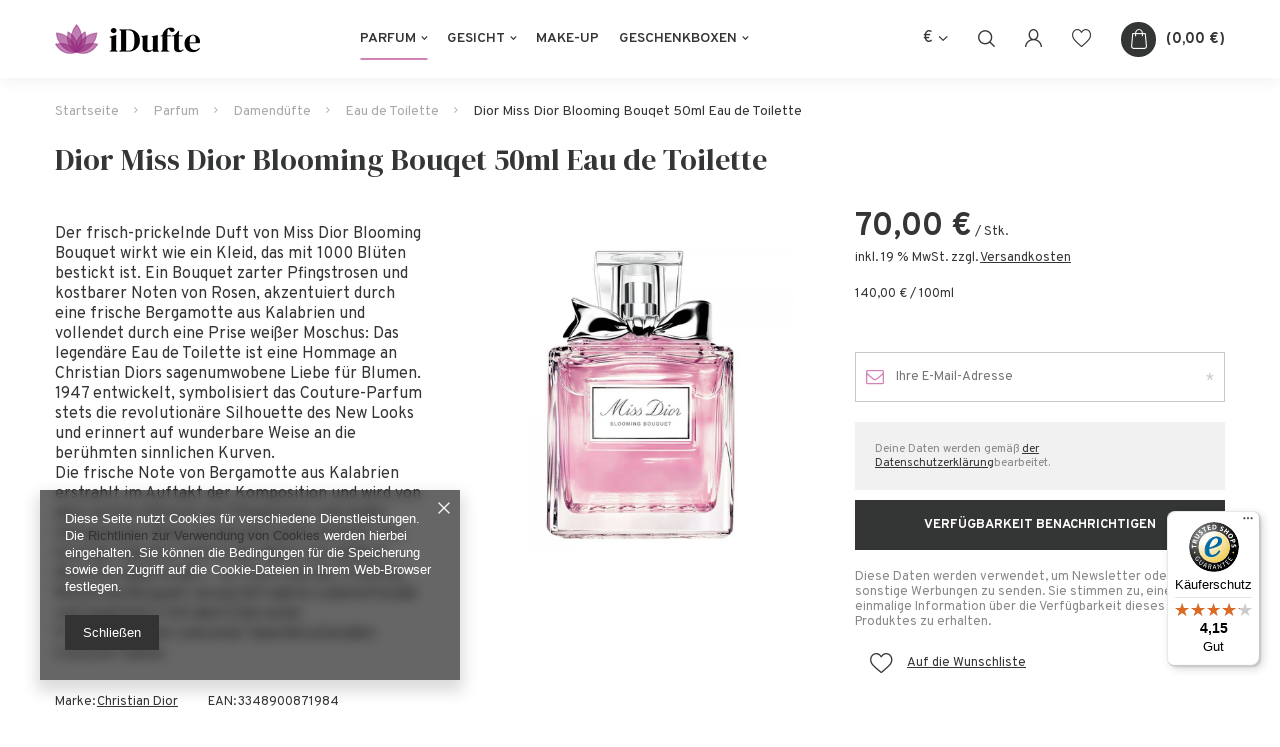

--- FILE ---
content_type: text/html; charset=utf-8
request_url: https://idufte.de/product-ger-14-Dior-Miss-Dior-Blooming-Bouqet-50ml-Eau-de-Toilette.html
body_size: 14813
content:
<!DOCTYPE html>
<html lang="de" ><head><meta name='viewport' content='user-scalable=no, initial-scale = 1.0, maximum-scale = 1.0, width=device-width'/> <meta http-equiv="Content-Type" content="text/html; charset=utf-8"><meta http-equiv="X-UA-Compatible" content="IE=edge"><title>Dior Miss Dior Blooming Bouqet 50ml Eau de Toilette  | Parfum \ Damendüfte  \ Eau de Toilette</title><meta name="keywords" content=""><meta name="description" content="Dior Miss Dior Blooming Bouqet 50ml Eau de Toilette  | Parfum \ Damendüfte  \ Eau de Toilette"><link rel="icon" href="/gfx/ger/favicon.ico"><meta name="theme-color" content="#0090f6"><meta name="msapplication-navbutton-color" content="#0090f6"><meta name="apple-mobile-web-app-status-bar-style" content="#0090f6"><link rel="stylesheet" type="text/css" href="/gfx/ger/style.css.gzip?r=1616747084"><script>
                        var app_shop = {
                            urls: {
                                prefix: 'data="/gfx/'.replace('data="', '') + 'ger/'
                            },
                            vars: {},
                            txt: {},
                            fn: {},
                            fnrun: {},
                            files: []
                        };
                    </script><script src="/gfx/ger/shop.js.gzip?r=1616747084"></script><meta name="robots" content="index,follow"><meta name="rating" content="general"><meta name="Author" content="iDufte.de based on IdoSell - the best online selling solutions for your e-store (www.idosell.com/shop).">
<!-- Begin LoginOptions html -->

<style>
#client_new_social .service_item[data-name="service_Apple"]:before, 
#cookie_login_social_more .service_item[data-name="service_Apple"]:before,
.oscop_contact .oscop_login__service[data-service="Apple"]:before {
    display: block;
    height: 2.6rem;
    content: url('/gfx/standards/apple.svg?r=1743165583');
}
.oscop_contact .oscop_login__service[data-service="Apple"]:before {
    height: auto;
    transform: scale(0.8);
}
#client_new_social .service_item[data-name="service_Apple"]:has(img.service_icon):before,
#cookie_login_social_more .service_item[data-name="service_Apple"]:has(img.service_icon):before,
.oscop_contact .oscop_login__service[data-service="Apple"]:has(img.service_icon):before {
    display: none;
}
</style>

<!-- End LoginOptions html -->

<!-- Open Graph -->
<meta property="og:type" content="website"><meta property="og:url" content="https://idufte.de/product-ger-14-Dior-Miss-Dior-Blooming-Bouqet-50ml-Eau-de-Toilette.html
"><meta property="og:title" content="Dior Miss Dior Blooming Bouqet 50ml Eau de Toilette"><meta property="og:site_name" content="iDufte.de"><meta property="og:locale" content="de_DE"><meta property="og:image" content="https://idufte.de/hpeciai/1a4719dfce260befcc6d64ea2768035f/ger_pl_Dior-Miss-Dior-Blooming-Bouqet-50ml-Eau-de-Toilette-14_1.jpg"><meta property="og:image:width" content="450"><meta property="og:image:height" content="450"><link rel="manifest" href="https://idufte.de/data/include/pwa/1/manifest.json?t=3"><meta name="apple-mobile-web-app-capable" content="yes"><meta name="apple-mobile-web-app-status-bar-style" content="black"><meta name="apple-mobile-web-app-title" content="idufte.de"><link rel="apple-touch-icon" href="/data/include/pwa/1/icon-128.png"><link rel="apple-touch-startup-image" href="/data/include/pwa/1/logo-512.png" /><meta name="msapplication-TileImage" content="/data/include/pwa/1/icon-144.png"><meta name="msapplication-TileColor" content="#2F3BA2"><meta name="msapplication-starturl" content="/"><script type="application/javascript">var _adblock = true;</script><script async src="/data/include/advertising.js"></script><script type="application/javascript">var statusPWA = {
                online: {
                    txt: "Mit dem Internet verbunden",
                    bg: "#5fa341"
                },
                offline: {
                    txt: "Keine Internetverbindung verfügbar",
                    bg: "#eb5467"
                }
            }</script><script async type="application/javascript" src="/ajax/js/pwa_online_bar.js?v=1&r=6"></script><script type="application/javascript" src="/ajax/js/webpush_subscription.js?v=1&r=4"></script><script type="application/javascript">WebPushHandler.publicKey = 'BHilLLGvxyVUjhAd23ip0ODKcJmQDaInr/FCHxmYRTxTmSQm28ELvkET/wqsh0spgBy9UVEr7x3eDjnB6WKUgI4=';WebPushHandler.version = '1';WebPushHandler.setPermissionValue();</script><script >
window.dataLayer = window.dataLayer || [];
window.gtag = function gtag() {
dataLayer.push(arguments);
}
gtag('consent', 'default', {
'ad_storage': 'denied',
'analytics_storage': 'denied',
'ad_personalization': 'denied',
'ad_user_data': 'denied',
'wait_for_update': 500
});

gtag('set', 'ads_data_redaction', true);
</script><script  class='google_consent_mode_update'>
gtag('consent', 'update', {
'ad_storage': 'granted',
'analytics_storage': 'granted',
'ad_personalization': 'granted',
'ad_user_data': 'granted'
});
</script>
<!-- End Open Graph -->

<link rel="canonical" href="https://idufte.de/product-ger-14-Dior-Miss-Dior-Blooming-Bouqet-50ml-Eau-de-Toilette.html" />

                <!-- Global site tag (gtag.js) -->
                <script  async src="https://www.googletagmanager.com/gtag/js?id=AW-372176254"></script>
                <script >
                    window.dataLayer = window.dataLayer || [];
                    window.gtag = function gtag(){dataLayer.push(arguments);}
                    gtag('js', new Date());
                    
                    gtag('config', 'AW-372176254', {"allow_enhanced_conversions":true});

                </script>
                
<!-- Begin additional html or js -->


<!--1|1|1-->
<style>
#menu_search > div > a {text-decoration: none;}
@media (min-width: 979px) {
.search_open #menu_search > div::before {
  content: '';
  background: #fff;
  position: absolute;
  height: 100%;
  right: 0;
  top: 0;
  width: calc(100% + 15px);
  z-index: -1;
}
}
</style>
<!--3|1|3| modified: 2021-04-15 17:12:41-->
<meta name="google-site-verification" content="google19d6adb77bc3be8e">
<!--4|1|4| modified: 2021-04-06 12:47:37-->
<meta name="google-site-verification" content="p9GUA44PlfZGjhn0gMZnx8YvdE4ENdKAL3V_KrOlQy4" />

<!-- End additional html or js -->
                <script>
                if (window.ApplePaySession && window.ApplePaySession.canMakePayments()) {
                    var applePayAvailabilityExpires = new Date();
                    applePayAvailabilityExpires.setTime(applePayAvailabilityExpires.getTime() + 2592000000); //30 days
                    document.cookie = 'applePayAvailability=yes; expires=' + applePayAvailabilityExpires.toUTCString() + '; path=/;secure;'
                    var scriptAppleJs = document.createElement('script');
                    scriptAppleJs.src = "/ajax/js/apple.js?v=3";
                    if (document.readyState === "interactive" || document.readyState === "complete") {
                          document.body.append(scriptAppleJs);
                    } else {
                        document.addEventListener("DOMContentLoaded", () => {
                            document.body.append(scriptAppleJs);
                        });  
                    }
                } else {
                    document.cookie = 'applePayAvailability=no; path=/;secure;'
                }
                </script>
                <script>
            var paypalScriptLoaded = null;
            var paypalScript = null;
            
            async function attachPaypalJs() {
                return new Promise((resolve, reject) => {
                    if (!paypalScript) {
                        paypalScript = document.createElement('script');
                        paypalScript.async = true;
                        paypalScript.setAttribute('data-namespace', "paypal_sdk");
                        paypalScript.setAttribute('data-partner-attribution-id', "IAIspzoo_Cart_PPCP");
                        paypalScript.addEventListener("load", () => {
                        paypalScriptLoaded = true;
                            resolve({status: true});
                        });
                        paypalScript.addEventListener("error", () => {
                            paypalScriptLoaded = true;
                            reject({status: false});
                         });
                        paypalScript.src = "https://www.paypal.com/sdk/js?client-id=AbxR9vIwE1hWdKtGu0gOkvPK2YRoyC9ulUhezbCUWnrjF8bjfwV-lfP2Rze7Bo8jiHIaC0KuaL64tlkD&components=buttons,funding-eligibility&currency=EUR&merchant-id=BS5HRQG34HCG2&locale=de_DE";
                        if (document.readyState === "interactive" || document.readyState === "complete") {
                            document.body.append(paypalScript);
                        } else {
                            document.addEventListener("DOMContentLoaded", () => {
                                document.body.append(paypalScript);
                            });  
                        }                                              
                    } else {
                        if (paypalScriptLoaded) {
                            resolve({status: true});
                        } else {
                            paypalScript.addEventListener("load", () => {
                                paypalScriptLoaded = true;
                                resolve({status: true});                            
                            });
                            paypalScript.addEventListener("error", () => {
                                paypalScriptLoaded = true;
                                reject({status: false});
                            });
                        }
                    }
                });
            }
            </script>
                <script>
                attachPaypalJs().then(() => {
                    let paypalEligiblePayments = [];
                    let payPalAvailabilityExpires = new Date();
                    payPalAvailabilityExpires.setTime(payPalAvailabilityExpires.getTime() + 86400000); //1 day
                    if (typeof(paypal_sdk) != "undefined") {
                        for (x in paypal_sdk.FUNDING) {
                            var buttonTmp = paypal_sdk.Buttons({
                                fundingSource: x.toLowerCase()
                            });
                            if (buttonTmp.isEligible()) {
                                paypalEligiblePayments.push(x);
                            }
                        }
                    }
                    if (paypalEligiblePayments.length > 0) {
                        document.cookie = 'payPalAvailability_EUR=' + paypalEligiblePayments.join(",") + '; expires=' + payPalAvailabilityExpires.toUTCString() + '; path=/; secure';
                        document.cookie = 'paypalMerchant=BS5HRQG34HCG2; expires=' + payPalAvailabilityExpires.toUTCString() + '; path=/; secure';
                    } else {
                        document.cookie = 'payPalAvailability_EUR=-1; expires=' + payPalAvailabilityExpires.toUTCString() + '; path=/; secure';
                    }
                });
                </script><script src="/data/gzipFile/expressCheckout.js.gz"></script><script src="/gfx/ger/projector_details.js.gzip?r=1616747084"></script></head><body><script>
                    var script = document.createElement('script');
                    script.src = app_shop.urls.prefix + 'envelope.js';

                    document.getElementsByTagName('body')[0].insertBefore(script, document.getElementsByTagName('body')[0].firstChild);
                </script><div id="container" class="projector_page container"><header class="d-flex flex-nowrap commercial_banner"><script class="ajaxLoad">
                app_shop.vars.vat_registered = "true";
                app_shop.vars.currency_format = "###,##0.00";
                
                    app_shop.vars.currency_before_value = false;
                
                    app_shop.vars.currency_space = true;
                
                app_shop.vars.symbol = "€";
                app_shop.vars.id= "EUR";
                app_shop.vars.baseurl = "http://idufte.de/";
                app_shop.vars.sslurl= "https://idufte.de/";
                app_shop.vars.curr_url= "%2Fproduct-ger-14-Dior-Miss-Dior-Blooming-Bouqet-50ml-Eau-de-Toilette.html";
                

                var currency_decimal_separator = ',';
                var currency_grouping_separator = ' ';

                
                    app_shop.vars.blacklist_extension = ["exe","com","swf","js","php"];
                
                    app_shop.vars.blacklist_mime = ["application/javascript","application/octet-stream","message/http","text/javascript","application/x-deb","application/x-javascript","application/x-shockwave-flash","application/x-msdownload"];
                
                    app_shop.urls.contact = "/contact-ger.html";
                </script><div id="viewType" style="display:none"></div><div id="logo" class="d-flex align-items-center" data-bg="/data/gfx/mask/ger/top_1_big.png"><a href="/" target="_self"><img src="/data/gfx/mask/ger/logo_1_big.png" alt="iDufte" width="145" height="30"></a></div><nav id="menu_categories" class="px-0 px-md-3 wide"><button type="button" class="navbar-toggler"><i class="icon-menu2"></i></button><div class="navbar-collapse" id="menu_navbar"><ul class="navbar-nav mx-md-n2"><li class="nav-item active"><a  href="/ger_m_Parfum-100.html" target="_self" title="Parfum" class="nav-link active" >Parfum</a><ul class="navbar-subnav"><li class="nav-item active"><a class="nav-link active" href="/ger_m_Parfum_Damendufte-101.html" target="_self">Damendüfte </a><ul class="navbar-subsubnav"><li class="nav-item"><a class="nav-link" href="/ger_m_Parfum_Damendufte-_Eau-de-Parfum-152.html" target="_self">Eau de Parfum</a></li><li class="nav-item active"><a class="nav-link active" href="/ger_m_Parfum_Damendufte-_Eau-de-Toilette-153.html" target="_self">Eau de Toilette</a></li></ul></li><li class="nav-item"><a class="nav-link" href="/ger_m_Parfum_Herrendufte-131.html" target="_self">Herrendüfte </a><ul class="navbar-subsubnav"><li class="nav-item"><a class="nav-link" href="/ger_m_Parfum_Herrendufte-_Eau-de-Parfum-154.html" target="_self">Eau de Parfum</a></li><li class="nav-item"><a class="nav-link" href="/ger_m_Parfum_Herrendufte-_Eau-de-Toilette-155.html" target="_self">Eau de Toilette</a></li><li class="nav-item"><a class="nav-link" href="/ger_m_Parfum_Herrendufte-_Eau-de-Cologne-210.html" target="_self">Eau de Cologne</a></li></ul></li><li class="nav-item"><a class="nav-link" href="/ger_m_Parfum_Unisex-156.html" target="_self">Unisex</a><ul class="navbar-subsubnav"><li class="nav-item"><a class="nav-link" href="/ger_m_Parfum_Unisex_Eau-de-Parfum-157.html" target="_self">Eau de Parfum</a></li><li class="nav-item"><a class="nav-link" href="/ger_m_Parfum_Unisex_Eau-de-Toilette-158.html" target="_self">Eau de Toilette</a></li></ul></li></ul></li><li class="nav-item"><a  href="/ger_m_Gesicht-189.html" target="_self" title="Gesicht" class="nav-link" >Gesicht</a><ul class="navbar-subnav"><li class="nav-item"><a class="nav-link" href="/ger_m_Gesicht_Hautpflege-192.html" target="_self">Hautpflege</a></li><li class="nav-item"><a class="nav-link" href="/ger_m_Gesicht_Augenpflege-193.html" target="_self">Augenpflege</a></li><li class="nav-item"><a class="nav-link" href="/ger_m_Gesicht_Gesichtsserum-195.html" target="_self">Gesichtsserum</a></li><li class="nav-item"><a class="nav-link" href="/ger_m_Gesicht_Gesichtsmasken-194.html" target="_self">Gesichtsmasken</a></li></ul></li><li class="nav-item"><a  href="/ger_m_Make-Up-184.html" target="_self" title="Make-Up" class="nav-link" >Make-Up</a></li><li class="nav-item"><a  href="/ger_m_Geschenkboxen-200.html" target="_self" title="Geschenkboxen" class="nav-link" >Geschenkboxen</a><ul class="navbar-subnav"><li class="nav-item"><a class="nav-link" href="/ger_m_Geschenkboxen_fur-Damen-201.html" target="_self">für Damen</a></li></ul></li></ul></div></nav><div id="menu_settings" class="px-0 d-flex align-items-center justify-content-center justify-content-lg-end"><div class="open_trigger"><span class="d-none d-md-inline-block flag_txt">€</span><div class="menu_settings_wrapper d-md-none"><div class="menu_settings_inline"><div class="menu_settings_header"></div><div class="menu_settings_content"><span class="menu_settings_flag flag flag_ger"></span><strong class="menu_settings_value"><span class="menu_settings_language">de</span><span> | </span><span class="menu_settings_currency">€</span></strong></div></div><div class="menu_settings_inline"><div class="menu_settings_header"></div><div class="menu_settings_content"><strong class="menu_settings_value">Deutschland</strong></div></div></div><i class="icon-angle-down d-none d-md-inline-block"></i></div><form action="https://idufte.de/settings.php" method="post"><ul class="bg_alter"><li><div class="form-group"><label for="menu_settings_curr">Währung:</label><div class="select-after"><select class="form-control" name="curr" id="menu_settings_curr"><option value="EUR" selected>€</option><option value="SEK">Sk (1 € = 2.2936Sk)
                                                                    </option></select></div></div><div class="form-group"><label for="menu_settings_country">Lieferland</label><div class="select-after"><select class="form-control" name="country" id="menu_settings_country"><option value="1143020016">Austria</option><option selected value="1143020143">Deutschland</option></select></div></div></li><li class="buttons"><button class="btn --solid --large" type="submit">
                                        Änderungen übernehmen
                                    </button></li></ul></form></div><form action="https://idufte.de/search.php" method="get" id="menu_search"><label><i class="icon-search"></i></label><div><div class="form-group"><input id="menu_search_text" type="text" name="text" class="catcomplete" placeholder="Geben Sie ein, wonach Sie suchen"></div><button type="submit"><i class="icon-magnifying-glass"></i></button><a href="https://idufte.de/searching.php" title=""><i class="icon-remove"></i></a></div></form><div class="basket_wishes"><a class="account_link d-none d-md-block" href="https://idufte.de/login.php" title="Zaloguj się"><i class="icon-user-1"></i></a><a class="wishes_link2" href="https://idufte.de/basketedit.php?mode=2" rel="nofollow" title="Ulubione"><i class="icon-heart-1"></i><span class="badge badge-info"></span></a><div id="menu_basket" class="px-0"><a href="https://idufte.de/basketedit.php?mode=1" title="Koszyk"><strong>0,00 €</strong><span class="badge badge-info"></span></a><div class="d-none"><a class="wishes_link link" href="https://idufte.de/basketedit.php?mode=2" rel="nofollow" title=""><span>(0)</span></a><a class="basket_link link" href="https://idufte.de/basketedit.php?mode=1" rel="nofollow" title=""></a></div><script>
                        app_shop.vars.cache_html = true;
                    </script></div></div></header><div id="layout" class="row clearfix "><aside class="col-3"><div class="setMobileGrid" data-item="#menu_navbar"></div><div class="setMobileGrid" data-item="#menu_navbar3" data-ismenu1="true"></div><div class="setMobileGrid" data-item="#menu_blog"></div><div class="login_menu_block d-lg-none" id="login_menu_block"><a class="sign_in_link" href="/login.php" title=""><i class="icon-user"></i><span>Einloggen</span></a><a class="registration_link" href="/client-new.php?register" title=""><i class="icon-lock"></i><span>Registrieren</span></a><a class="order_status_link" href="/order-open.php" title=""><i class="icon-globe"></i><span>Bestellstatus prüfen</span></a></div><div class="setMobileGrid" data-item="#menu_contact"></div><div class="setMobileGrid" data-item="#menu_settings"></div></aside><div id="content" class="col-12 px-0 d-flex flex-wrap"><div class="breadcrumbs col-md-12"><div class="back_button"><button id="back_button"><i class="icon-angle-left"></i> Zurück </button></div><div class="list_wrapper"><ol><li class="bc-main"><span><a href="/">Startseite</a></span></li><li class="category bc-item-1"><a class="category" href="/ger_m_Parfum-100.html">Parfum</a></li><li class="category bc-item-2"><a class="category" href="/ger_m_Parfum_Damendufte-101.html">Damendüfte </a></li><li class="category bc-active bc-item-3"><a class="category" href="/ger_m_Parfum_Damendufte-_Eau-de-Toilette-153.html">Eau de Toilette</a></li><li class="bc-active bc-product-name"><span>Dior Miss Dior Blooming Bouqet 50ml Eau de Toilette</span></li></ol></div></div><div id="menu_compare_product" class="compare mb-2 pt-sm-3 pb-sm-3 mb-sm-3 mx-3 " style="display: none;"><div class="compare__label d-none d-sm-block">Hinzu vergleichen</div><div class="compare__sub"></div><div class="compare__buttons"><a class="compare__button btn --solid --secondary" href="https://idufte.de/product-compare.php" title="Vergleichen Sie alle Produkte" target="_blank"><span>Produkte vergleichen </span><span class="d-sm-none">(0)</span></a><a class="compare__button --remove btn d-none d-sm-block" href="https://idufte.de/settings.php?comparers=remove&amp;product=###" title="Löschen Sie alle Produkte">
                        Produkte entfernen
                    </a></div><script>
                        var cache_html = true;
                    </script></div><section id="projector_productname" class="product_name d-flex mb-5 justify-content-between col-12"><div class="product_name__wrapper pr-md-2"><h1 class="product_name__name m-0">Dior Miss Dior Blooming Bouqet 50ml Eau de Toilette</h1></div></section><section id="projector_longdescription" class="longdescription cm  col-12 col-md-4 mb-5 d-block"><div class="longdescription__sub"><p><span style="font-size: 12pt;" class="rd__copytext rd__copytext--105">Der frisch-prickelnde Duft von Miss Dior Blooming Bouquet wirkt wie ein Kleid, das mit 1000 Blüten bestickt ist. Ein Bouquet zarter Pfingstrosen und kostbarer Noten von Rosen, akzentuiert durch eine frische Bergamotte aus Kalabrien und vollendet durch eine Prise weißer Moschus: Das legendäre Eau de Toilette ist eine Hommage an Christian Diors sagenumwobene Liebe für Blumen. 1947 entwickelt, symbolisiert das Couture-Parfum stets die revolutionäre Silhouette des New Looks und erinnert auf wunderbare Weise an die berühmten sinnlichen Kurven.<br />Die frische Note von Bergamotte aus Kalabrien erstrahlt im Auftakt der Komposition und wird von dem zarten Akkord von Pfingstrose und wilder Damaszener-Rose im Herzen sanft umhüllt. Die blumige Signatur wird in der Basis von weißem Moschus abgerundet – so frisch wie der Frühling. Blooming Bouquet versprüht wahre Lebensfreude und begeistert mit dem Elan einer Frischverliebten und einer beeindruckenden Couture-Seele.</span></p></div><div class="longdescription__info"><div class="longdescription__info producer"><span>Marke: </span><a class="brand" title="Klicken Sie hier, um alle Produkte dieses Herstellers anzuzeigen" href="/firm-ger-1308137278-Christian-Dior.html">Christian Dior</a></div><div class="longdescription__info code"><span>EAN: </span><span>3348900871984</span></div></div></section><section id="projector_photos" class="photos col-12 col-sm-6 col-md-4 d-flex align-items-start mb-5"><div id="photos_slider" class="photos__slider"><div class="photos___slider_wrapper"><figure class="photos__figure"><a class="photos__link" href="/hpeciai/1a4719dfce260befcc6d64ea2768035f/ger_pl_Dior-Miss-Dior-Blooming-Bouqet-50ml-Eau-de-Toilette-14_1.jpg" data-width="1500" data-height="1500"><img class="photos__photo slick-loading" alt="Dior Miss Dior Blooming Bouqet 50ml Eau de Toilette" data-lazy="/hpeciai/4031372588a6b53eec186fe92401d9cc/ger_pm_Dior-Miss-Dior-Blooming-Bouqet-50ml-Eau-de-Toilette-14_1.jpg"></a></figure></div></div></section><div class="pswp" tabindex="-1" role="dialog" aria-hidden="true"><div class="pswp__bg"></div><div class="pswp__scroll-wrap"><div class="pswp__container"><div class="pswp__item"></div><div class="pswp__item"></div><div class="pswp__item"></div></div><div class="pswp__ui pswp__ui--hidden"><div class="pswp__top-bar"><div class="pswp__counter"></div><button class="pswp__button pswp__button--close" title="Close (Esc)"></button><button class="pswp__button pswp__button--share" title="Share"></button><button class="pswp__button pswp__button--fs" title="Toggle fullscreen"></button><button class="pswp__button pswp__button--zoom" title="Zoom in/out"></button><div class="pswp__preloader"><div class="pswp__preloader__icn"><div class="pswp__preloader__cut"><div class="pswp__preloader__donut"></div></div></div></div></div><div class="pswp__share-modal pswp__share-modal--hidden pswp__single-tap"><div class="pswp__share-tooltip"></div></div><button class="pswp__button pswp__button--arrow--left" title="Previous (arrow left)"></button><button class="pswp__button pswp__button--arrow--right" title="Next (arrow right)"></button><div class="pswp__caption"><div class="pswp__caption__center"></div></div></div></div></div><script class="ajaxLoad">
                cena_raty = 70.00;
                
                    var  client_login = 'false'
                    
                var  client_points = '';
                var  points_used = '';
                var  shop_currency = '€';
                var product_data = {
                "product_id": '14',
                
                "currency":"€",
                "product_type":"product_item",
                "unit":"Stk.",
                "unit_plural":"Stk.",

                "unit_sellby":"1",
                "unit_precision":"0",

                "base_price":{
                
                    "maxprice":"70.00",
                
                    "maxprice_formatted":"70,00 €",
                
                    "maxprice_net":"58.82",
                
                    "maxprice_net_formatted":"58,82 €",
                
                    "minprice":"70.00",
                
                    "minprice_formatted":"70,00 €",
                
                    "minprice_net":"58.82",
                
                    "minprice_net_formatted":"58,82 €",
                
                    "size_max_maxprice_net":"0.00",
                
                    "size_min_maxprice_net":"0.00",
                
                    "size_max_maxprice_net_formatted":"0,00 €",
                
                    "size_min_maxprice_net_formatted":"0,00 €",
                
                    "size_max_maxprice":"0.00",
                
                    "size_min_maxprice":"0.00",
                
                    "size_max_maxprice_formatted":"0,00 €",
                
                    "size_min_maxprice_formatted":"0,00 €",
                
                    "price_unit_sellby":"70.00",
                
                    "value":"70.00",
                    "price_formatted":"70,00 €",
                    "price_net":"58.82",
                    "price_net_formatted":"58,82 €",
                    "vat":"19",
                    "worth":"70.00",
                    "worth_net":"58.82",
                    "worth_formatted":"70,00 €",
                    "worth_net_formatted":"58,82 €",
                    "unit_converted_price":"140.00",
                    "unit_converted_price_formatted":"140,00 €",
                    "unit_converted_price_net":"117.64",
                    "unit_converted_price_net_formatted":"117,64 €",
                    "unit_converted_format":"100ml",
                    "basket_enable":"y",
                    "special_offer":"false",
                    "rebate_code_active":"n",
                    "priceformula_error":"false"
                },

                "order_quantity_range":{
                
                }

                

                }
                var  trust_level = '0';
            </script><form id="projector_form" action="https://idufte.de/basketchange.php" method="post" data-product_id="14" class="
                     col-12 col-sm-6 col-md-4 mb-2 mb-md-5 
                    "><input id="projector_product_hidden" type="hidden" name="product" value="14"><input id="projector_size_hidden" type="hidden" name="size" autocomplete="off" value="onesize"><input id="projector_mode_hidden" type="hidden" name="mode" value="1"><div id="projector_details" class="product_info"><div id="projector_prices_wrapper"><div class="product_section" id="projector_price_srp_wrapper" style="display:none;"><label class="projector_label">Katalogpreis:</label><div><span class="projector_price_srp" id="projector_price_srp"></span></div></div><div class="product_section" id="projector_price_value_wrapper"><label class="projector_label">
                                        Unser Preis:
                                    </label><div class="projector_price_subwrapper"><div id="projector_price_maxprice_wrapper" style="display:none;"><del class="projector_price_maxprice" id="projector_price_maxprice"></del></div><strong class="projector_price_value" id="projector_price_value">70,00 €</strong><div class="price_gross_info"><small class="projector_price_unit_sep">
                                                 / 
                                            </small><small class="projector_price_unit_sellby" id="projector_price_unit_sellby" style="display:none">1</small><small class="projector_price_unit" id="projector_price_unit">Stk.</small><span></span></div></div></div><div id="projector_unit_converted_price" class="projector_unit_converted_price product_section"><label class="projector_label">Grundpreis:</label><span class="unit_converted_price" id="unit_converted_price">140,00 €
                                     / 
                                    100ml</span></div></div><div class="product_section sizes row mx-n1" id="projector_sizes_cont" style="display:none;"><div class="col-4 p-1"><a class="select_button disabled" href="/product-ger-14-Dior-Miss-Dior-Blooming-Bouqet-50ml-Eau-de-Toilette.html?selected_size=onesize" data-type="onesize">uniwersalny</a></div></div><div class="projector_product_status_wrapper" style="display:none"><div id="projector_status_description_wrapper" style="display:none"><label>
                                Verfügbarkeit:
                            </label><div><img id="projector_status_gfx" class="projector_status_gfx" alt="status_icon" src="/data/lang/ger/available_graph/graph_1_5.png"><span class="projector_amount" id="projector_amount"><strong>%d </strong></span><span class="projector_status_description" id="projector_status_description"></span></div></div><div id="projector_shipping_unknown" style="display:none"><span><a target="_blank" href="/contact-ger.html">
                                        Kontaktieren Sie den Shopservice,
                                    </a>
                                    um die für die Vorbereitung dieser Ware zum Versand benötigte Zeit einzuschätzen.
                                </span></div><div id="projector_shipping_info" style="display:none"><div><label>
                                                Versandbereit
                                            </label><span class="projector_delivery_days" id="projector_delivery_days"></span></div><a class="shipping_info" href="#shipping_info" title="Prüfen Sie Kosten und Zeiten des Versands">
                                    Prüfen Sie Kosten und Zeiten des Versands
                                </a></div></div><div class="product_section tell_availability" id="projector_tell_availability" style="display:none"><label>
                            Benachrichtigung:
                        </label><div class="product_section_sub"><div class="form-group"><div class="input-group has-feedback has-required"><div class="input-group-addon"><i class="icon-envelope-alt"></i></div><input type="text" class="form-control validate" name="email" data-validation-url="/ajax/client-new.php?validAjax=true" data-validation="client_email" required="required" disabled placeholder="Ihre E-Mail-Adresse"><span class="form-control-feedback"></span></div></div><div class="checkbox" style="display:none;" id="sms_active_checkbox"><label><input type="checkbox">Ich möchte zusätzlich per SMS benachrichtigt werden 
                                </label></div><div class="form-group" style="display:none;" id="sms_active_group"><div class="input-group has-feedback has-required"><div class="input-group-addon"><i class="icon-phone"></i></div><input type="text" class="form-control validate" name="phone" data-validation-url="/ajax/client-new.php?validAjax=true" data-validation="client_phone" required="required" disabled placeholder="Ihre Telefonnummer"><span class="form-control-feedback"></span></div></div><p class="form-privacy-info">Deine Daten werden gemäß  <a href="/ger-privacy-and-cookie-notice.html">der Datenschutzerklärung</a>bearbeitet.</p><div class="form-group"><button type="submit" class="btn --solid --large">
                                    Verfügbarkeit benachrichtigen
                                </button></div><div class="form-group"><p> Diese Daten werden verwendet, um Newsletter oder sonstige Werbungen zu senden. Sie stimmen zu, eine einmalige Information über die Verfügbarkeit dieses Produktes zu erhalten. </p></div></div></div><div id="projector_buy_section" class="product_section"><label class="projector_label">
                                    Anzahl:
                                </label><div class="projector_buttons" id="projector_buttons"><div class="projector_number" id="projector_number_cont"><button id="projector_number_down" class="projector_number_down" type="button"><i class="icon-minus"></i></button><input class="projector_number" name="number" id="projector_number" value="1"><button id="projector_number_up" class="projector_number_up" type="button"><i class="icon-plus"></i></button></div><button class="btn --solid --large projector_butttons_buy" id="projector_button_basket" type="submit" title="Produkt in den Warenkorb legen">
                                        In den Warenkorb
                                    </button><a href="#add_favorite" class="projector_buttons_obs" id="projector_button_observe" title="Auf die Wunschliste"><span>Auf die Wunschliste</span></a></div></div><div id="projector_points_wrapper" class="points_price_section" style="display:none;"><div class="product_points_wrapper"></div><div class="product_points_buy" style="display:none;"><div><button id="projector_button_points_basket" type="submit" name="forpoints" value="1" class="btn --solid">
                                        Kaufen Sie für Punkte
                                    </button></div></div></div></div></form><div id="alert_cover" class="projector_alert_55916" style="display:none" onclick="Alertek.hide_alert();"></div><script class="ajaxLoad">
                app_shop.vars.contact_link = "/contact-ger.html";
            </script><script class="ajaxLoad">
				var bundle_title =   "Einzelpreis";
			</script><section id="projector_benefits" class="benefits mb-4 d-none"><div class="benefits__block --returns"><span class="benefits__item --return">Einfache Rücksendung der Ware innerhalb von <span class="benefits__return_days">14</span> Tagen nach dem Kauf ohne Angabe von Gründen</span></div><div class="benefits__block --shippings"><span class="benefits__item --shipping">Kostenlose Lieferung ab <span class="benefits__shipping_free">200,00 €</span></span></div></section><div class="component_projector_cms cm col-12 mb-5" id="component_projector_cms"><div class="n56196_main"><div class="n56196_sub"><div style="text-align: center;" class="projector_cms_banner_custom"><strong><span style="font-size: 30pt;" class="tlid-translation translation"><span class="">Wir verkaufen nur Originalprodukte.<br /><br /><br /></span></span></strong></div></div></div></div><section id="opinions_section" class="row mb-5 mx-0"><div class="opinions_add_form col-12"><div class="big_label">
									Ihre Bewertung schreiben
								</div><form class="row flex-column align-items-center shop_opinion_form" enctype="multipart/form-data" id="shop_opinion_form" action="/settings.php" method="post"><input type="hidden" name="product" value="14"><div class="shop_opinions_notes col-12 col-sm-6"><div class="shop_opinions_name">
									Ihre Note:
								</div><div class="shop_opinions_note_items"><div class="opinion_note"><a href="#" class="opinion_star active" rel="1" title="1/5"><span><i class="icon-star"></i></span></a><a href="#" class="opinion_star active" rel="2" title="2/5"><span><i class="icon-star"></i></span></a><a href="#" class="opinion_star active" rel="3" title="3/5"><span><i class="icon-star"></i></span></a><a href="#" class="opinion_star active" rel="4" title="4/5"><span><i class="icon-star"></i></span></a><a href="#" class="opinion_star active" rel="5" title="5/5"><span><i class="icon-star"></i></span></a><strong>5/5</strong><input type="hidden" name="note" value="5"></div></div></div><div class="form-group col-12 col-sm-7"><div class="has-feedback"><textarea id="addopp" class="form-control" name="opinion"></textarea><label for="opinion" class="control-label">
										Inhalt Ihrer Bewertung
									</label><span class="form-control-feedback"></span></div></div><div class="opinion_add_photos col-12 col-sm-7"><div class="opinion_add_photos_wrapper d-flex align-items-center"><span class="opinion_add_photos_text"><i class="icon-file-image"></i>  Ihr Produktfoto hinzufügen:
										</span><input class="opinion_add_photo" type="file" name="opinion_photo" data-max_filesize="10485760"></div></div><div class="form-group col-12 col-sm-7"><div class="has-feedback has-required"><input id="addopinion_name" class="form-control" type="text" name="addopinion_name" value="" required="required"><label for="addopinion_name" class="control-label">
											Ihr Vorname
										</label><span class="form-control-feedback"></span></div></div><div class="form-group col-12 col-sm-7"><div class="has-feedback has-required"><input id="addopinion_email" class="form-control" type="email" name="addopinion_email" value="" required="required"><label for="addopinion_email" class="control-label">
											Ihre E-Mail-Adresse
										</label><span class="form-control-feedback"></span></div></div><div class="shop_opinions_button col-12"><button type="submit" class="btn --solid --medium opinions-shop_opinions_button px-5" title="Bewertung hinzufügen">
											Bewertung abschicken
										</button></div></form></div></section><section id="products_associated_zone2" class="hotspot mb-5 col-12 p-0 px-sm-3" data-ajaxLoad="true" data-pageType="projector"><div class="hotspot mb-5 skeleton"><span class="headline"></span><div class="products d-flex flex-wrap"><div class="product col-6 col-sm-3 py-3"><span class="product__icon d-flex justify-content-center align-items-center"></span><span class="product__name"></span><div class="product__prices"></div></div><div class="product col-6 col-sm-3 py-3"><span class="product__icon d-flex justify-content-center align-items-center"></span><span class="product__name"></span><div class="product__prices"></div></div><div class="product col-6 col-sm-3 py-3"><span class="product__icon d-flex justify-content-center align-items-center"></span><span class="product__name"></span><div class="product__prices"></div></div><div class="product col-6 col-sm-3 py-3"><span class="product__icon d-flex justify-content-center align-items-center"></span><span class="product__name"></span><div class="product__prices"></div></div></div></div></section></div></div></div><footer class=""><div id="footer_links" class="row container"><ul id="menu_orders" class="footer_links col-md-4 col-sm-6 col-12 orders_bg"><li><a id="menu_orders_header" class=" footer_links_label" href="https://idufte.de/login.php" title="">
							Meine Bestellung
						</a><ul class="footer_links_sub"><li id="order_status" class="menu_orders_item"><i class="icon-battery"></i><a href="https://idufte.de/order-open.php">
									Überprüfen Sie den Auftragsstatus
								</a></li><li id="order_status2" class="menu_orders_item"><i class="icon-truck"></i><a href="https://idufte.de/order-open.php">
									Track-Paket
								</a></li><li id="order_rma" class="menu_orders_item"><i class="icon-sad-face"></i><a href="https://idufte.de/rma-open.php">
									Ich möchte die Ware reklamieren
								</a></li><li id="order_returns" class="menu_orders_item"><i class="icon-refresh-dollar"></i><a href="https://idufte.de/returns-open.php">
									Ich möchte die Ware zurückgeben
								</a></li></ul></li></ul><ul id="menu_account" class="footer_links col-md-4 col-sm-6 col-12"><li><a id="menu_account_header" class=" footer_links_label" href="https://idufte.de/login.php" title="">
							Mein konto
						</a><ul class="footer_links_sub"><li id="account_register_retail" class="menu_orders_item"><i class="icon-register-card"></i><a href="https://idufte.de/client-new.php?register">
												Registrieren
											</a></li><li id="account_orders" class="menu_orders_item"><i class="icon-menu-lines"></i><a href="https://idufte.de/client-orders.php">
									Meine Bestellungen
								</a></li><li id="account_boughts" class="menu_orders_item"><i class="icon-menu-lines"></i><a href="https://idufte.de/products-bought.php">
									Liste der gekauften Waren
								</a></li><li id="account_basket" class="menu_orders_item"><i class="icon-basket"></i><a href="https://idufte.de/basketedit.php">
									Warenkorb
								</a></li><li id="account_observed" class="menu_orders_item"><i class="icon-star-empty"></i><a href="https://idufte.de/basketedit.php?mode=2">
									Wunschliste
								</a></li><li id="account_history" class="menu_orders_item"><i class="icon-clock"></i><a href="https://idufte.de/client-orders.php">
									Transaktionsverlauf
								</a></li><li id="account_rebates" class="menu_orders_item"><i class="icon-scissors-cut"></i><a href="https://idufte.de/client-rebate.php">
									Ihre Rabatte
								</a></li><li id="account_newsletter" class="menu_orders_item"><i class="icon-envelope-empty"></i><a href="https://idufte.de/newsletter.php">
									Newsletter
								</a></li></ul></li></ul><ul id="menu_regulations" class="footer_links col-md-4 col-sm-6 col-12"><li><span class="footer_links_label">Informationen</span><ul class="footer_links_sub"><li><a href="/Uber-uns-cterms-ger-19.html">
											Impressum
										</a></li><li><a href="/ger-delivery.html">
											Versandinformationen
										</a></li><li><a href="/ger-payments.html">
											Zahlungsbedingungen
										</a></li><li><a href="/ger-terms.html">
											AGB
										</a></li><li><a href="/ger-privacy-and-cookie-notice.html">
											Datenschutz
										</a></li><li><a href="/ger-returns-and_replacements.html">
											Widerrufsbelehrung
										</a></li></ul></li></ul></div><div id="menu_contact" class="container d-md-flex align-items-md-center justify-content-md-between"><ul><li class="contact_type_header"><a href="https://idufte.de/contact-ger.html" title="">
                            Kontakt
                        </a></li><li class="contact_type_phone"><a href="tel:015237814731">015237814731</a></li><li class="contact_type_mail"><a href="mailto:shop@idufte.de">shop@idufte.de</a></li><li class="contact_type_adress"><span class="shopshortname">iDufte.de<span>, </span></span><span class="adress_street">Kleine Friedensstraße 24<span>, </span></span><span class="adress_zipcode">15328<span class="n55931_city"> Küstriner Vorland</span></span></li></ul><div class="logo_iai"><a class="n53399_iailogo" target="_blank" href="https://www.idosell.com/en/?utm_source=clientShopSite&amp;utm_medium=Label&amp;utm_campaign=PoweredByBadgeLink" title="shop SaaS platform IdoSell"><img class="n53399_iailogo" src="/ajax/poweredby_IdoSell_Shop_black.svg?v=1" alt="shop SaaS platform IdoSell"></a></div></div><script>
            var instalment_currency = '€';
            
                    var koszyk_raty = parseFloat(0.00);
                
                    var basket_count = 0;
                </script><script type="application/ld+json">
        {
        "@context": "http://schema.org",
        "@type": "Organization",
        "url": "https://idufte.de/",
        "logo": "https://idufte.de/data/gfx/mask/ger/logo_1_big.png"
        }
      </script><script type="application/ld+json">
        {
            "@context": "http://schema.org",
            "@type": "BreadcrumbList",
            "itemListElement": [
            {
            "@type": "ListItem",
            "position": 1,
            "item": "https://idufte.de/ger_m_Parfum-100.html",
            "name": "Parfum"
            }
        ,
            {
            "@type": "ListItem",
            "position": 2,
            "item": "https://idufte.de/ger_m_Parfum_Damendufte-101.html",
            "name": "Damendüfte "
            }
        ,
            {
            "@type": "ListItem",
            "position": 3,
            "item": "https://idufte.de/ger_m_Parfum_Damendufte-_Eau-de-Toilette-153.html",
            "name": "Eau de Toilette"
            }
        ]
        }
    </script><script type="application/ld+json">
      {
      "@context": "http://schema.org",
      "@type": "WebSite",
      
      "url": "https://idufte.de/",
      "potentialAction": {
      "@type": "SearchAction",
      "target": "https://idufte.de/search.php?text={search_term_string}",
      "query-input": "required name=search_term_string"
      }
      }
    </script><script type="application/ld+json">
      {
      "@context": "http://schema.org",
      "@type": "Product",
      
      "description": "",
      "name": "Dior Miss Dior Blooming Bouqet 50ml Eau de Toilette",
      "productID": "mpn:",
      "brand": "Christian Dior",
      "image": "https://idufte.de/hpeciai/1a4719dfce260befcc6d64ea2768035f/ger_pl_Dior-Miss-Dior-Blooming-Bouqet-50ml-Eau-de-Toilette-14_1.jpg"
      ,
        "offers": [
            
            {
            "@type": "Offer",
            "availability": "http://schema.org/OutOfStock",
            "price": "70.00",
            "priceCurrency": "EUR",
            "eligibleQuantity": {
            "value":  "1",
            "unitCode": "Stk.",
            "@type": [
            "QuantitativeValue"
            ]
            },
            "url": "https://idufte.de/product-ger-14-Dior-Miss-Dior-Blooming-Bouqet-50ml-Eau-de-Toilette.html?selected_size=onesize"
            }
                
        ]
        }
        
      </script><script>
                app_shop.vars.request_uri = "%2Fproduct-ger-14-Dior-Miss-Dior-Blooming-Bouqet-50ml-Eau-de-Toilette.html"
                app_shop.vars.additional_ajax = '/projector.php'
            </script></footer><script src="/gfx/ger/menu_alert.js.gzip?r=1616747084"></script><script src="/gfx/ger/projector_photos.js.gzip?r=1616747084"></script><script src="/gfx/ger/projector_bundle_zone.js.gzip?r=1616747084"></script><script src="/gfx/ger/projector_projector_opinons_form.js.gzip?r=1616747084"></script><script>
                app_shop.runApp();
            </script><script async 
data-desktop-y-offset="0" 
data-mobile-y-offset="0" 
data-desktop-disable-reviews="false" 
data-desktop-enable-custom="false" 
data-desktop-position="right" 
data-desktop-custom-width="156" 
data-desktop-enable-fadeout="false" 
data-disable-mobile="false" 
data-disable-trustbadge="false" 
data-mobile-custom-width="156" 
data-mobile-disable-reviews="false" 
data-mobile-enable-custom="false" 
data-mobile-position="left" 
data-mobile-enable-topbar="false" 
data-mobile-enable-fadeout="true"
data-color-scheme="light" 
charset="UTF-8" 
src="//widgets.trustedshops.com/js/X71689E9FEE269B9C4070DB5E3C23F0E1.js"> 
</script>
<script>
            window.Core = {};
            window.Core.basketChanged = function(newContent) {};</script><script>var inpostPayProperties={"isBinded":null}</script>
<!-- Begin additional html or js -->


<!--SYSTEM - COOKIES CONSENT|1|-->
<div id="ck_dsclr_v2" class="no_print ck_dsclr_v2">
    <div class="ck_dsclr_x_v2" id="ckdsclrx_v2">
        <i class="icon-x"></i>
    </div>
    <div id="ck_dsclr_sub_v2" class="ck_dsclr__sub_v2">
            Diese Seite nutzt Cookies für verschiedene Dienstleistungen. Die <a style="color: #333; text-decoration: none;" href="/terms.php" title="Richtlinien zur Verwendung von Cookies">Richtlinien zur Verwendung von Cookies</a> werden hierbei eingehalten. Sie können die Bedingungen für die Speicherung sowie den Zugriff auf die Cookie-Dateien in Ihrem Web-Browser festlegen.
        <div id="ckdsclmrshtdwn_v2" class=""><span class="ck_dsclr__btn_v2">Schließen</span></div>
    </div>
</div>

<style>
    @font-face {
        font-family: 'Arial', 'Helvetica', sans-serif;
        src: url('/data/include/fonts/Arial-Regular.ttf');
        font-weight: 300;
        font-style: normal;
        font-display: swap;
    }

    .ck_dsclr_v2 {
        font-size: 12px;
        line-height: 17px;
        background-color: rgba(0, 0, 0, 0.6);
        backdrop-filter: blur(6px);
        -webkit-box-shadow: 0px 8px 15px 3px rgba(0, 0, 0, 0.15);
        -moz-box-shadow: 0px 8px 15px 3px rgba(0, 0, 0, 0.15);
        box-shadow: 0px 8px 15px 3px rgba(0, 0, 0, 0.15);
        position: fixed;
        left: 15px;
        bottom: 15px;
        max-width: calc(100vw - 30px);
        font-family: 'Arial', 'Helvetica', sans-serif;
        color: #fff;
        border-radius: 0;
        z-index: 999;
        display: none;
    }
    .ck_dsclr_x_v2 {
        position: absolute;
        top: 10px;
        right: 10px;
        color: #f5f5f5;
        font-size: 20px;
        cursor: pointer;
    }
    .ck_dsclr_x_v2 i {
        font-weight: bold;
    }
    .ck_dsclr__sub_v2 {
        align-items: center;
        padding: 10px 20px 15px;
        text-align: left;
        box-sizing: border-box;
    }
    .ck_dsclr__btn_v2 {
        padding: 9px 18px;
        background-color: #333;
        color: #ffffff;
        display: block;
        text-align: center;
        border-radius: 0;
        margin-top: 10px;
        width: max-content;
    }
    .ck_dsclr__btn_v2:hover {
        cursor: pointer;
        background-color: #333333;
        color: #ffffff;
    }
    .ck_dsclr_v2 a {
        color: #333;
    }
    .ck_dsclr_v2 a:hover {
        text-decoration: none;
        color: #fff;
    }
    .ck_dsclr_v2.--blocked a {
        color: #333;
    }
    .ck_dsclr_v2 h3 {
        font-size: 15px;
        color: #fff;
        margin: 5px 0 10px;
    }
    .ck_dsclr_v2 p {
        margin: 0;
    }
    @media (min-width: 757px) {
        .ck_dsclr__btn_v2 {
            margin-top: 20px;
        }
        .ck_dsclr_v2 h3 {
            font-size: 16px;
            margin: 15px 0 10px;
        }
        .ck_dsclr_v2 {
            margin: 0 auto;
            max-width: 420px;
            width: 100%;
            left: 4rem;
            bottom: 4rem;
            font-size: 13px;
        }
        .ck_dsclr__sub_v2 {
            justify-content: flex-start;
            padding: 20px 25px 30px;
        }
    }
    .ck_dsclr_v2.--blocked {
        position: fixed;
        z-index: 9999;
        top: 50%;
        transform: translateY(-50%);
        margin: 0;
        bottom: unset;
        background-color: #fff;
        color: #333;
        backdrop-filter: none;
    }
    .ck_dsclr_v2.--blocked #ck_dsclr_sub_v2 {
        justify-content: center;
        background-color: #ffffff;
        width: 100%;
        padding: 20px;
        border-radius: 0;
    }
    .ck_dsclr_v2.--blocked:before {
        content: '';
        position: absolute;
        top: calc(-50vh + 100%/2);
        left: calc(-50vw + 100%/2);
        width: 100vw;
        height: 100vh;
        background-color: rgba(0,0,0,0.5);
        z-index: -1;
    }
    .ck_dsclr_v2.--blocked h3 {
        font-size: 18px;
        color: #333333;
        margin: 10px 0 22px;
    }
    .ck_dsclr_v2.--blocked p {
        margin: 0 0 17px 0;
        display: block;
        text-align: left;
    }
    .ck_dsclr_v2.--blocked #ckdsclmrshtrtn_v2 {
        order: 10;
    }
    .ck_dsclr_v2.--blocked #ckdsclmrshtrtn_v2 span , .ck_dsclr_v2.--blocked #ckdsclmrshtrtn_v2 a {
        background-color: transparent;
        color: #0090f6;
        padding: 18px 12px;
    }
    .ck_dsclr_v2.--blocked #ckdsclmrshtrtn_v2 span:hover , .ck_dsclr_v2.--blocked #ckdsclmrshtrtn_v2 a:hover {
        color: #000000;
    }
    .ck_dsclr_v2.--blocked div {
        width: 100%;
    }
    .ck_dsclr_v2.--blocked .ck_dsclr__btn_v2 {
        font-size: 13px;
        padding: 17px 10px;
        margin-top: 5px;
    }
    @media (min-width: 757px) {
        .ck_dsclr_v2.--blocked {
            max-width: 480px;
            width: 100%;
            left: 50%;
            transform: translate(-50%,-50%);
        }
        .ck_dsclr_v2.--blocked div {
            width: unset;
        }
        .ck_dsclr_v2.--blocked .ck_dsclr__btn_v2 {
            font-size: 12px;
            padding: 10px 16px;
            margin-top: 0;
        }
        .ck_dsclr_v2.--blocked #ckdsclmrshtrtn_v2 {
            margin-right: auto;
            order: unset;
        }
        .ck_dsclr_v2.--blocked #ckdsclmrshtrtn_v2 span , .ck_dsclr_v2.--blocked #ckdsclmrshtrtn_v2 a {
            padding: 10px 12px;
        }
    }
</style>

<script>
    function getCk(name) {var nameEQ = name + "=";var ca = document.cookie.split(';');for(var i=0;i < ca.length;i++) {var c = ca[i];while (c.charAt(0)==' ') c = c.substring(1,c.length);if (c.indexOf(nameEQ) == 0) return c.substring(nameEQ.length,c.length);}return null;}
    function setCk(name,value,days) {if (days) {var date = new Date(); date.setTime(date.getTime()+(days*24*60*60*1000)); var expires = "; expires="+date.toGMTString(); } else var expires = ""; document.cookie = name+"="+value+expires+"; path=/;secure;";}
    if(!getCk("ck_cook")) document.getElementById('ck_dsclr_v2').style.display = "block";
    document.getElementById('ckdsclmrshtdwn_v2').addEventListener('click' , function() {
        document.getElementById('ck_dsclr_v2').style.display = "none";
        setCk("ck_cook", "yes", 180);
        return false;
    });
    document.getElementById('ckdsclrx_v2').addEventListener('click' , function() {
        document.getElementById('ck_dsclr_v2').style.display = "none";
        setCk("ck_cook", "yes", 180);
        return false;
    });
</script><!-- Facebook Pixel Code -->
            <script >
            !function(f,b,e,v,n,t,s){if(f.fbq)return;n=f.fbq=function(){n.callMethod?
            n.callMethod.apply(n,arguments):n.queue.push(arguments)};if(!f._fbq)f._fbq=n;
            n.push=n;n.loaded=!0;n.version='2.0';n.agent='plidosell';n.queue=[];t=b.createElement(e);t.async=!0;
            t.src=v;s=b.getElementsByTagName(e)[0];s.parentNode.insertBefore(t,s)}(window,
            document,'script','//connect.facebook.net/en_US/fbevents.js');
            // Insert Your Facebook Pixel ID below. 
            fbq('init', '2235381660164786');
            fbq('track', 'PageView');
            </script>
            <!-- Insert Your Facebook Pixel ID below. --> 
            <noscript><img height='1' width='1' style='display:none'
            src='https://www.facebook.com/tr?id=2235381660164786&amp;ev=PageView&amp;noscript=1'
            /></noscript>
            <script >fbq('track', 'ViewContent', {"content_ids":"['14']","content_type":"product","content_name":"Dior Miss Dior Blooming Bouqet 50ml Eau de Toilette","currency":"EUR","value":"70.00","content_category":"Cosmetics","contents":"[{ 'id': '14', \n                'quantity': 1.000, \n                'item_price': 70}]"}, {"eventID":"d1a21b5d-3f12-407c-aaa7-8711656c244d"});</script>
            <!-- End Facebook Pixel Code -->

<!-- End additional html or js -->
<style>.grecaptcha-badge{position:static!important;transform:translateX(186px);transition:transform 0.3s!important;}.grecaptcha-badge:hover{transform:translateX(0);}</style><script>async function prepareRecaptcha(){var captchableElems=[];captchableElems.push(...document.getElementsByName("mailing_email"));captchableElems.push(...document.getElementsByName("question_email"));captchableElems.push(...document.getElementsByName("opinion"));captchableElems.push(...document.getElementsByName("opinionId"));captchableElems.push(...document.getElementsByName("availability_email"));captchableElems.push(...document.getElementsByName("from"));if(!captchableElems.length)return;window.iaiRecaptchaToken=window.iaiRecaptchaToken||await getRecaptchaToken("contact");captchableElems.forEach((el)=>{if(el.dataset.recaptchaApplied)return;el.dataset.recaptchaApplied=true;const recaptchaTokenElement=document.createElement("input");recaptchaTokenElement.name="iai-recaptcha-token";recaptchaTokenElement.value=window.iaiRecaptchaToken;recaptchaTokenElement.type="hidden";if(el.name==="opinionId"){el.after(recaptchaTokenElement);return;}
el.closest("form")?.append(recaptchaTokenElement);});}
document.addEventListener("focus",(e)=>{const{target}=e;if(!target.closest)return;if(!target.closest("input[name=mailing_email],input[name=question_email],textarea[name=opinion],input[name=availability_email],input[name=from]"))return;prepareRecaptcha();},true);let recaptchaApplied=false;document.querySelectorAll(".rate_opinion").forEach((el)=>{el.addEventListener("mouseover",()=>{if(!recaptchaApplied){prepareRecaptcha();recaptchaApplied=true;}});});function getRecaptchaToken(event){if(window.iaiRecaptchaToken)return window.iaiRecaptchaToken;if(window.iaiRecaptchaTokenPromise)return window.iaiRecaptchaTokenPromise;const captchaScript=document.createElement('script');captchaScript.src="https://www.google.com/recaptcha/api.js?render=explicit";document.head.appendChild(captchaScript);window.iaiRecaptchaTokenPromise=new Promise((resolve,reject)=>{captchaScript.onload=function(){grecaptcha.ready(async()=>{if(!document.getElementById("googleRecaptchaBadge")){const googleRecaptchaBadge=document.createElement("div");googleRecaptchaBadge.id="googleRecaptchaBadge";googleRecaptchaBadge.setAttribute("style","position: relative; overflow: hidden; float: right; padding: 5px 0px 5px 5px; z-index: 2; margin-top: -75px; clear: both;");document.body.appendChild(googleRecaptchaBadge);}
let clientId=grecaptcha.render('googleRecaptchaBadge',{'sitekey':'6LfY2KIUAAAAAHkCraLngqQvNxpJ31dsVuFsapft','badge':'bottomright','size':'invisible'});const response=await grecaptcha.execute(clientId,{action:event});window.iaiRecaptchaToken=response;setInterval(function(){resetCaptcha(clientId,event)},2*61*1000);resolve(response);})}});return window.iaiRecaptchaTokenPromise;}
function resetCaptcha(clientId,event){grecaptcha.ready(function(){grecaptcha.execute(clientId,{action:event}).then(function(token){window.iaiRecaptchaToken=token;let tokenDivs=document.getElementsByName("iai-recaptcha-token");tokenDivs.forEach((el)=>{el.value=token;});});});}</script><img src="https://client8007.idosell.com/checkup.php?c=fa68ab6d56770ce7b65c67774abcf9d7" style="display:none" alt="pixel"></body></html>


--- FILE ---
content_type: text/html; charset=utf-8
request_url: https://idufte.de/ajax/projector.php?action=get&product=14&get=sizes
body_size: 352
content:
{"sizes":{"id":14,"name":"Dior Miss Dior Blooming Bouqet 50ml Eau de Toilette","firm":{"name":"Christian Dior","productsLink":"\/firm-ger-1308137278-Christian-Dior.html"},"cleardescription":"","description":"","icon":"hpeciai\/32946fc63ac39ed1bfc507a01fe1abfe\/pol_il_14-14.jpg","taxes":{"vat":"19.0"},"code":"","moreprices":"y","new":"0","link":"\/product-ger-14-Dior-Miss-Dior-Blooming-Bouqet-50ml-Eau-de-Toilette.html","product_type":"product_item","unit":"Stk.","unit_single":"Stk.","unit_plural":"Stk.","unit_fraction":"St\u00fcck","unit_precision":"0","unit_sellby":1,"items":{"00000-uniw":{"type":"uniw","priority":"0","name":"uniw","description":"uniwersalny","amount":0,"phone_price":"false","prices":{"price_retail":70,"price_minimal":0,"price_automatic_calculation":0,"price_retail_dynamic":0,"price_srp":0,"price_crossed_retail":0,"price_crossed_wholesale":0,"price_pos":239,"price":70,"price_net":58.82}}},"amount":0}}

--- FILE ---
content_type: text/html; charset=utf-8
request_url: https://idufte.de/ajax/projector.php?action=get_product_observed&product=14&size=onesize&email=
body_size: 22
content:
{"return":{"product":true,"size":true},"product":{"id":14,"name":"Dior Miss Dior Blooming Bouqet 50ml Eau de Toilette","version_name":"","version_group_name":""},"size":{"name":null},"sms_active":false,"status":"ok"}

--- FILE ---
content_type: text/html; charset=utf-8
request_url: https://idufte.de/ajax/get.php
body_size: 1008
content:
{"Snippets":{"response":{"items":{"7":{"version":["pc","smartfon","tablet"],"id":"7","type":"js2","region":"body_bottom","content":"\n<!-- Begin additional html or js -->\n\n\n<!--7|1|6| modified: 2021-07-08 03:47:34-->\n<script>$( document ).ready(function() {\r\n    console.log( \"document ready 9\" );\r\n\r\n\r\n\t\tvar limitfreedeliv = 200;\r\n\t\t\r\n\t\t\t\/\/ var shipcost = Number(product_data.sizes.uniw.delivery.shipping);\r\n\t\t\tvar prodcost = product_data.base_price.value;\r\n\t\t\t\r\n\t\t\r\n\t\t\r\n\t\tconsole.log(\"prodcost:\",prodcost);\r\n\t\tif (prodcost  >= limitfreedeliv) {\r\n\t\t\t\/\/bez KW\r\n\t\t\tvar dopisek = \"<div style='padding-top: 6px' id='19vat'>inkl. 19 % MwSt. <a class='shipping_info_top' href='#shipping_info'>Kostenloser Versand!<\/a><\/div>\";\r\n\t\t\t$(\"div.projector_price_subwrapper\").append(dopisek);\r\n\t\t} else if (prodcost < limitfreedeliv) {\r\n\t\t\t\t\/\/z KW\r\n\t\t\tvar dopisek = \"<div style='padding-top: 6px' id='19vat'>inkl. 19 % MwSt. zzgl. <a class='shipping_info_top' href='#shipping_info'>Versandkosten<\/a><\/div>\";\r\n\t\t\t$(\"div.projector_price_subwrapper\").append(dopisek);\r\n\t\t} else {\r\n\t\t\tconsole.log(\"prodcost error\");\r\n\t\t\t\/\/error\r\n\t\t\tvar dopisek = \"<div style='padding-top: 6px' id='19vat'>inkl. 19 % MwSt. zzgl. Versandkosten<\/div>\";\r\n\t\t\t$(\"div.projector_price_subwrapper\").append(dopisek);\r\n\t\t}\r\n\t\t\t\r\n\t\t\t$('#19vat a.shipping_info_top').click(function() {\r\n\t\t\t\tapp_shop.fn.shipping_info(app_shop.fn.prepareProjectorForm(), false, false, $(this).attr('href'));\r\n\t\t\t\treturn false;\r\n\t\t\t});\r\n\r\n\t\r\n\t\r\n});\r\n\t<\/script>\n\n<!-- End additional html or js -->\n"}}},"error":0},"ToplayersAndWidgets":{"response":{"items":[]},"error":0},"Basket":{"response":{"basket":{"productsNumber":0,"worth":0,"worth_net":0,"total_deposit":0,"total_deposit_net":0,"worth_formatted":"0,00\u00a0\u20ac","worth_net_formatted":"0,00\u00a0\u20ac","shippingCost":"0.00","shippingCost_formatted":"0,00\u00a0\u20ac","shippingCost_net":"0.00","shippingCost_net_formatted":"0,00\u00a0\u20ac","shippingLimitFree":"200.00","toShippingFree":"200.00","shippingLimitFree_formatted":"200,00\u00a0\u20ac","toShippingFree_formatted":"200,00\u00a0\u20ac","weight":0,"profit_points":0,"deliverytime":0,"currency":"EUR","shipping_exists":true,"currency_sign":"\u20ac","shipping_time":{"today":"true","minutes":0,"hours":0,"days":0,"working_days":0,"time":"2026-01-23 16:34:56","week_day":"5","week_amount":0,"unknown_time":false},"delivery_time":{"today":"true","minutes":0,"hours":0,"days":0,"working_days":0,"time":"2026-01-23 16:34:56","week_day":"5","week_amount":0,"unknown_time":false},"products":[],"productsCounter":0,"user":{"login":"","client_id":null,"firstname":null,"lastname":null,"partner":null,"invoice_vat":null,"email":null,"wholesaler":false,"wholesale_order":false,"client_id_upc":null}}},"error":0},"Wishlist":{"response":false,"error":0},"Comparers":{"response":{"attributes":{"count":"0","active":"n"}},"error":0}}

--- FILE ---
content_type: text/html; charset=utf-8
request_url: https://idufte.de/ajax/projector.php?action=get&product=14&size=uniw&get=sizeavailability,sizedelivery,sizeprices
body_size: 232
content:
{"sizeavailability":{"visible":"y","status_description":"","status_gfx":"\/data\/lang\/ger\/available_graph\/graph_1_5.png","status":"disable","minimum_stock_of_product":"2","delay_time":{"unknown_delivery_time":"true"}},"sizedelivery":{"undefined":"false","shipping":"4.50","shipping_formatted":"4,50\u00a0\u20ac","limitfree":"200.00","limitfree_formatted":"200,00\u00a0\u20ac","shipping_change":"4.50","shipping_change_formatted":"4,50\u00a0\u20ac","change_type":"up"},"sizeprices":{"value":"70.00","price_formatted":"70,00\u00a0\u20ac","price_net":"58.82","price_net_formatted":"58,82\u00a0\u20ac","vat":"19","worth":"70.00","worth_net":"58.82","worth_formatted":"70,00\u00a0\u20ac","worth_net_formatted":"58,82\u00a0\u20ac","basket_enable":"y","special_offer":"false","rebate_code_active":"n","priceformula_error":"false"}}

--- FILE ---
content_type: text/html; charset=utf-8
request_url: https://idufte.de/ajax/get-deliveries.php?mode=productAndBasket&products[14][uniw][quantity]=1
body_size: 439
content:
{"prepaid":[{"id":"160086-1","icon":"\/data\/include\/deliveries\/icons\/160086_1.gif","minworthtest":"0.00","minworthtest_formatted":"0,00\u00a0\u20ac","calendar":"n","minworthreached":"true","limitfree":"200.00","limitfree_formatted":"200,00\u00a0\u20ac","minworth":"0.00","minworth_formatted":"0,00\u00a0\u20ac","maxworth":"0.00","maxworth_formatted":"0,00\u00a0\u20ac","cost":"4.80","cost_formatted":"4,80\u00a0\u20ac","name":"DHL Express (EasyLog)","carrierName":"DHL","points_selected":false,"time":4,"deliverytime":1,"time_days":4,"time_working_days":2,"time_hours":0,"time_minutes":0,"week_day":"2","today":"false","week_amount":0,"deliverytime_days":1,"deliverytime_hours":0,"deliverytime_minutes":0,"did":160086,"comment":"","deliverer_working_days":[1,2,3,4,5],"sameday":false,"express_courier_type":"","additional_services_cost":{"3":{"gross":"0.00","net":"0.00","points":"0.00"}},"courier_company_key":"dhl","vat":"0.0","cost_net":"4.80","cost_net_formatted":"4,80\u00a0\u20ac","checked":"true","pickuppoint":"n"},{"id":"56-1","icon":"\/data\/include\/deliveries\/icons\/56_1.gif","minworthtest":"0.00","minworthtest_formatted":"0,00\u00a0\u20ac","calendar":"n","minworthreached":"true","limitfree":"200.00","limitfree_formatted":"200,00\u00a0\u20ac","minworth":"0.00","minworth_formatted":"0,00\u00a0\u20ac","maxworth":"0.00","maxworth_formatted":"0,00\u00a0\u20ac","cost":"4.50","cost_formatted":"4,50\u00a0\u20ac","name":"DPD","carrierName":"dpdinter","points_selected":false,"time":4,"deliverytime":1,"time_days":4,"time_working_days":2,"time_hours":0,"time_minutes":0,"week_day":"2","today":"false","week_amount":0,"deliverytime_days":1,"deliverytime_hours":0,"deliverytime_minutes":0,"did":56,"comment":"","deliverer_working_days":[1,2,3,4,5],"sameday":false,"express_courier_type":"","additional_services_cost":{"3":{"gross":"0.00","net":"0.00","points":"0.00"}},"courier_company_key":"dpdinter","vat":"0.0","cost_net":"4.50","cost_net_formatted":"4,50\u00a0\u20ac","checked":"false","pickuppoint":"n"}],"dvp":[],"shipping_time":{"today":"false","minutes":0,"hours":0,"days":3,"working_days":1,"time":"2026-01-26 08:00:01","week_day":"1","week_amount":0,"unknown_time":true}}

--- FILE ---
content_type: text/javascript
request_url: https://widgets.trustedshops.com/js/X71689E9FEE269B9C4070DB5E3C23F0E1.js
body_size: 1409
content:
((e,t)=>{const a={shopInfo:{tsId:"X71689E9FEE269B9C4070DB5E3C23F0E1",name:"idufte.de",url:"idufte.de",language:"de",targetMarket:"DEU",ratingVariant:"WIDGET",eTrustedIds:{accountId:"acc-25a8a4c5-18d3-430a-b10d-a9d624d6fbed",channelId:"chl-72729e59-d2d4-4ea5-aef2-bd7ed06a3cdb"},buyerProtection:{certificateType:"CLASSIC",certificateState:"PRODUCTION",mainProtectionCurrency:"EUR",classicProtectionAmount:100,maxProtectionDuration:30,plusProtectionAmount:2e4,basicProtectionAmount:100,firstCertified:"2025-09-23 00:00:00"},reviewSystem:{rating:{averageRating:4.15,averageRatingCount:281,overallRatingCount:1458,distribution:{oneStar:49,twoStars:4,threeStars:4,fourStars:24,fiveStars:200}},reviews:[{average:5,buyerStatement:"Hochpreisige Kosmetik gutes Preisangebot.\nKauf, Lieferung, Qualität haben mir gefallen, gern wieder.",rawChangeDate:"2026-01-22T11:33:45.000Z",changeDate:"22.1.2026",transactionDate:"15.1.2026"},{average:5,buyerStatement:"Bin zufrieden mit dem Service und der Preis war top 😃",rawChangeDate:"2026-01-22T11:23:27.000Z",changeDate:"22.1.2026",transactionDate:"12.1.2026"},{average:5,buyerStatement:"Keine Verbesserung möglich!",rawChangeDate:"2026-01-21T11:14:08.000Z",changeDate:"21.1.2026",transactionDate:"14.1.2026"}]},features:["MARS_REVIEWS","MARS_EVENTS","DISABLE_REVIEWREQUEST_SENDING","MARS_QUESTIONNAIRE","MARS_PUBLIC_QUESTIONNAIRE","SHOP_CONSUMER_MEMBERSHIP","GUARANTEE_RECOG_CLASSIC_INTEGRATION","REVIEWS_AUTO_COLLECTION"],consentManagementType:"OFF",urls:{profileUrl:"https://www.trustedshops.de/bewertung/info_X71689E9FEE269B9C4070DB5E3C23F0E1.html",profileUrlLegalSection:"https://www.trustedshops.de/bewertung/info_X71689E9FEE269B9C4070DB5E3C23F0E1.html#legal-info",reviewLegalUrl:"https://help.etrusted.com/hc/de/articles/23970864566162"},contractStartDate:"2025-09-04 00:00:00",shopkeeper:{name:"KG Store Trading GmbH",street:"Kleine Friedensstr. 24",country:"DE",city:"Küstriner Vorland",zip:"15328"},displayVariant:"full",variant:"full",twoLetterCountryCode:"DE"},"process.env":{STAGE:"prod"},externalConfig:{trustbadgeScriptUrl:"https://widgets.trustedshops.com/assets/trustbadge.js",cdnDomain:"widgets.trustedshops.com"},elementIdSuffix:"-98e3dadd90eb493088abdc5597a70810",buildTimestamp:"2026-01-23T05:55:15.577Z",buildStage:"prod"},r=a=>{const{trustbadgeScriptUrl:r}=a.externalConfig;let n=t.querySelector(`script[src="${r}"]`);n&&t.body.removeChild(n),n=t.createElement("script"),n.src=r,n.charset="utf-8",n.setAttribute("data-type","trustbadge-business-logic"),n.onerror=()=>{throw new Error(`The Trustbadge script could not be loaded from ${r}. Have you maybe selected an invalid TSID?`)},n.onload=()=>{e.trustbadge?.load(a)},t.body.appendChild(n)};"complete"===t.readyState?r(a):e.addEventListener("load",(()=>{r(a)}))})(window,document);